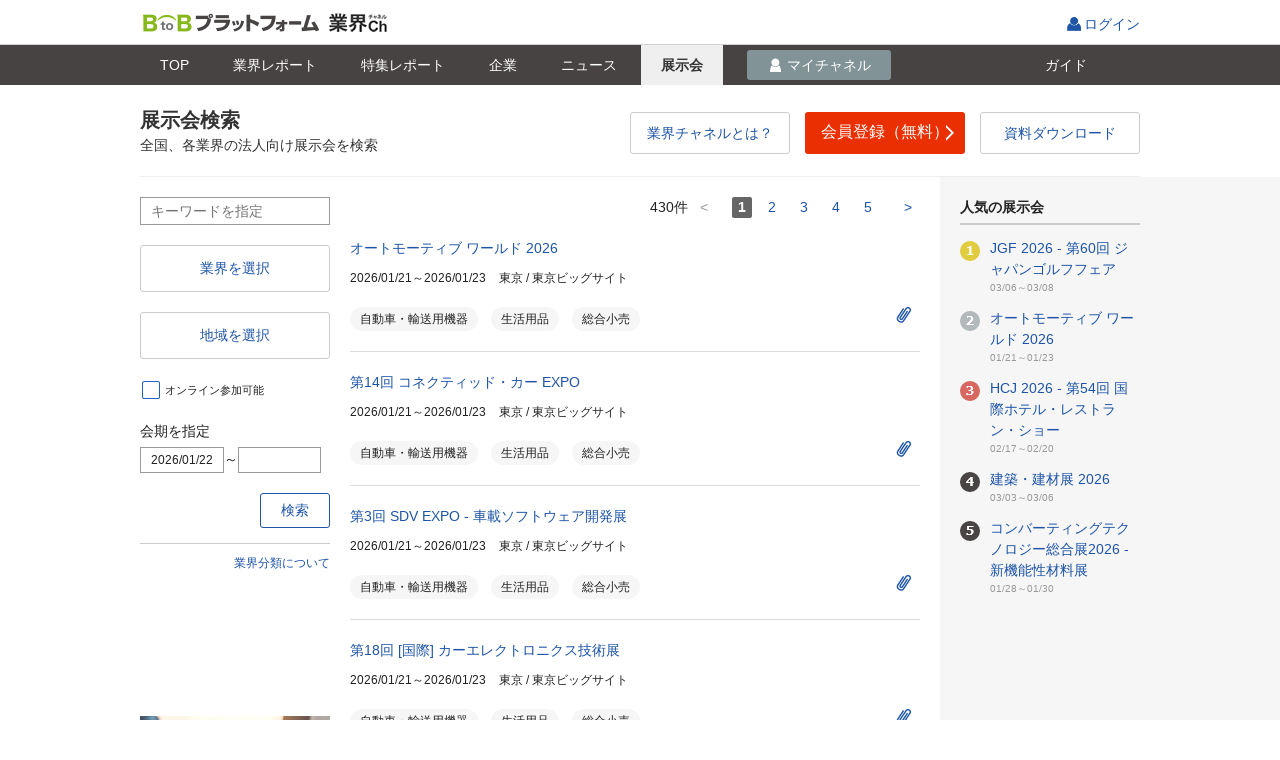

--- FILE ---
content_type: text/html;charset=UTF-8
request_url: https://b2b-ch.infomart.co.jp/expo/search/top.page;JSESSIONID_B2BCH=bf133519186866835a48c240f69f?0
body_size: 12549
content:
<!DOCTYPE HTML PUBLIC "-//W3C//DTD HTML 4.01 Transitional//EN" "http://www.w3.org/TR/html4/loose.dtd">
<html lang="ja">
<head>
<meta http-equiv="Content-Type" content="text/html; charset=UTF-8">
<meta http-equiv="Content-Style-Type" content="text/css" >
<meta http-equiv="Content-Script-Type" content="text/javascript">
<meta http-equiv="X-UA-Compatible" content="IE=edge,chrome=1">
<title id="headerTitle">展示会検索｜BtoBプラットフォーム 業界チャネル</title>

<meta name="SKYPE_TOOLBAR" content="SKYPE_TOOLBAR_PARSER_COMPATIBLE" />
<link rel="shortcut icon" href="/web/jp/images/favicon_b2b-ch.ico">
<link rel="apple-touch-icon" href="/web/jp/emp/images/apple-touch-icon.png">
 <meta property="og:title" content="展示会検索｜BtoBプラットフォーム 業界チャネル"> <meta property="og:type" content="article">  <meta property="og:description" content="日本全国、各業界の展示会情報を、無料で検索・閲覧できます。"> <meta property="og:site_name" content="BtoBプラットフォーム 業界チャネル">  <meta name="keywords" content="ニュース,業界,企業,検索,プレスリリース,ニュースリリース" >  <meta property="og:image" content="/web/jp/emp/images/promotion/og_b2b-ch_ev-search_top.png">  <meta property="og:url" content="https://b2b-ch.infomart.co.jp/expo/search/top.page" >  <link rel="canonical" href="https://b2b-ch.infomart.co.jp/expo/search/top.page"/>  <meta name="description" content="日本全国、各業界の展示会情報を、無料で検索・閲覧できます。"><script type="text/javascript" src="../../wicket/resource/org.apache.wicket.markup.html.WicketEventReference/wicket-event-ver-B0439F858745C84EA46792F9AC42B6CF.js"></script>
<script type="text/javascript" src="../../wicket/resource/org.apache.wicket.ajax.WicketAjaxReference/wicket-ajax-ver-6D72511079A68CC58F36C477F945DB85.js"></script>
<script type="text/javascript" id="wicket-ajax-base-url">
/*<![CDATA[*/
Wicket.Ajax.baseUrl="expo/search/top.page";
/*]]>*/
</script>
<script type="text/javascript" >
/*<![CDATA[*/
window.userInfo = { usageType : '99'};
/*]]>*/
</script>
<link rel="stylesheet" type="text/css" href="/web/jp/css/normalize.css?619" />
<link rel="stylesheet" type="text/css" href="/web/jp/emp/css/font.css?619" />
<link rel="stylesheet" type="text/css" href="/web/jp/emp/css/common.css?619" />
<link rel="stylesheet" type="text/css" href="/web/jp/emp/css/parts.css?619" />
<link rel="stylesheet" type="text/css" href="/web/jp/emp/css/promotion/parts-pr.css?619" />
<link rel="stylesheet" type="text/css" href="/web/jp/js/jquery-ui-1.8.18/jquery-ui.css?619" />
<script type="text/javascript" src="/web/jp/js/jquery-1.7.1.min.js?619"></script>
<script type="text/javascript" src="/web/jp/js/jquery-ui-1.8.18/jquery-ui.min.js?619"></script>
<script type="text/javascript" src="/web/jp/emp/js/functions_common.js?619"></script>
<script type="text/javascript" src="/web/jp/emp/js/responsive.js?619"></script>
<script type="text/javascript" src="/web/jp/emp/js/b2b-ch-commons.js?619"></script>
<script type="text/javascript" src="/web/jp/emp/js/b2b-ch-part-functions.js?619"></script>
<script type="text/javascript" src="/web/jp/js/base/picker.js?619"></script>
<script type="text/javascript" src="/web/jp/js/base/modal.js?619"></script>
<script type="text/javascript" src="/web/jp/js/base/modal_m.js?619"></script>
<script type="text/javascript" >
/*<![CDATA[*/
var device = getDevice(); changeDeviceRef(device); $(document).ready(function() {  changeDeviceClass(device); }); if(device === 'smartphone' ){  $('head').append('<' + 'link rel="stylesheet" href="/web/jp/emp/css/headerFixed.css">');  $('head').append('<' + 'script type="text/javascript" src="/web/jp/emp/js/headerFixed.js" defer><' + '/script>');  }  
(function(w,d,s,l,i){w[l]=w[l]||[];w[l].push({'gtm.start':  new Date().getTime(),event:'gtm.js'});var f=d.getElementsByTagName(s)[0],  j=d.createElement(s),dl=l!='dataLayer'?'&l='+l:'';j.async=true;j.src=  '//www.googletagmanager.com/gtm.js?id='+i+dl;f.parentNode.insertBefore(j,f);  })(window,document,'script','dataLayer','GTM-TN6MKKL');
function __controlOnFormSubmit() {return false;};
/*]]>*/
</script>

                              <script>!function(e){var n="https://s.go-mpulse.net/boomerang/";if("False"=="True")e.BOOMR_config=e.BOOMR_config||{},e.BOOMR_config.PageParams=e.BOOMR_config.PageParams||{},e.BOOMR_config.PageParams.pci=!0,n="https://s2.go-mpulse.net/boomerang/";if(window.BOOMR_API_key="S794Q-KKK5W-YEMRU-9692F-X9AMR",function(){function e(){if(!o){var e=document.createElement("script");e.id="boomr-scr-as",e.src=window.BOOMR.url,e.async=!0,i.parentNode.appendChild(e),o=!0}}function t(e){o=!0;var n,t,a,r,d=document,O=window;if(window.BOOMR.snippetMethod=e?"if":"i",t=function(e,n){var t=d.createElement("script");t.id=n||"boomr-if-as",t.src=window.BOOMR.url,BOOMR_lstart=(new Date).getTime(),e=e||d.body,e.appendChild(t)},!window.addEventListener&&window.attachEvent&&navigator.userAgent.match(/MSIE [67]\./))return window.BOOMR.snippetMethod="s",void t(i.parentNode,"boomr-async");a=document.createElement("IFRAME"),a.src="about:blank",a.title="",a.role="presentation",a.loading="eager",r=(a.frameElement||a).style,r.width=0,r.height=0,r.border=0,r.display="none",i.parentNode.appendChild(a);try{O=a.contentWindow,d=O.document.open()}catch(_){n=document.domain,a.src="javascript:var d=document.open();d.domain='"+n+"';void(0);",O=a.contentWindow,d=O.document.open()}if(n)d._boomrl=function(){this.domain=n,t()},d.write("<bo"+"dy onload='document._boomrl();'>");else if(O._boomrl=function(){t()},O.addEventListener)O.addEventListener("load",O._boomrl,!1);else if(O.attachEvent)O.attachEvent("onload",O._boomrl);d.close()}function a(e){window.BOOMR_onload=e&&e.timeStamp||(new Date).getTime()}if(!window.BOOMR||!window.BOOMR.version&&!window.BOOMR.snippetExecuted){window.BOOMR=window.BOOMR||{},window.BOOMR.snippetStart=(new Date).getTime(),window.BOOMR.snippetExecuted=!0,window.BOOMR.snippetVersion=12,window.BOOMR.url=n+"S794Q-KKK5W-YEMRU-9692F-X9AMR";var i=document.currentScript||document.getElementsByTagName("script")[0],o=!1,r=document.createElement("link");if(r.relList&&"function"==typeof r.relList.supports&&r.relList.supports("preload")&&"as"in r)window.BOOMR.snippetMethod="p",r.href=window.BOOMR.url,r.rel="preload",r.as="script",r.addEventListener("load",e),r.addEventListener("error",function(){t(!0)}),setTimeout(function(){if(!o)t(!0)},3e3),BOOMR_lstart=(new Date).getTime(),i.parentNode.appendChild(r);else t(!1);if(window.addEventListener)window.addEventListener("load",a,!1);else if(window.attachEvent)window.attachEvent("onload",a)}}(),"".length>0)if(e&&"performance"in e&&e.performance&&"function"==typeof e.performance.setResourceTimingBufferSize)e.performance.setResourceTimingBufferSize();!function(){if(BOOMR=e.BOOMR||{},BOOMR.plugins=BOOMR.plugins||{},!BOOMR.plugins.AK){var n=""=="true"?1:0,t="",a="amkwtxyxfuxm22lq63da-f-f52876ef0-clientnsv4-s.akamaihd.net",i="false"=="true"?2:1,o={"ak.v":"39","ak.cp":"1168321","ak.ai":parseInt("698544",10),"ak.ol":"0","ak.cr":8,"ak.ipv":4,"ak.proto":"http/1.1","ak.rid":"f5e1c38","ak.r":47370,"ak.a2":n,"ak.m":"a","ak.n":"essl","ak.bpcip":"3.21.105.0","ak.cport":44222,"ak.gh":"23.208.24.79","ak.quicv":"","ak.tlsv":"tls1.3","ak.0rtt":"","ak.0rtt.ed":"","ak.csrc":"-","ak.acc":"bbr","ak.t":"1769010886","ak.ak":"hOBiQwZUYzCg5VSAfCLimQ==eE/jPj0mOz1Evd/T+cloK7H2BYbGKxvcZO0Stvj+Obl24z8SIYvi1BVL6igwe+3rYP0MAoMrW6azE6GIZ+7O6VehYWVpDyoAMqO1CMIr5e0Vgr3bjHHK55DzmI1qtZnCevikCceyPMc7G/PJ3h2pWPAoW8NfafTkEwcL56U+tK0YvWojTY7o+E6WDSoUvnP5yEecz2X0/FP/2mV1FrsoCFeTlHghG5wGkmhfvPq2ilMMHM9/IfmEQd6DdnyJm7pTiXk6mpM6KM04UeSSImEky7mrv42z9qEXGt2COVCQJKl9BCjmBHvl0HdS14OL8saIe0M4jmVvFfXWOy/4a0reIpUCWKzwbzOPYs49UQSVShUc8lN4e6Fzfzqzd0wZh4kqGhtWTa7hbyyLd4sBwAK9G29kWpaYdPl0Dp8kE6NBfHQ=","ak.pv":"9","ak.dpoabenc":"","ak.tf":i};if(""!==t)o["ak.ruds"]=t;var r={i:!1,av:function(n){var t="http.initiator";if(n&&(!n[t]||"spa_hard"===n[t]))o["ak.feo"]=void 0!==e.aFeoApplied?1:0,BOOMR.addVar(o)},rv:function(){var e=["ak.bpcip","ak.cport","ak.cr","ak.csrc","ak.gh","ak.ipv","ak.m","ak.n","ak.ol","ak.proto","ak.quicv","ak.tlsv","ak.0rtt","ak.0rtt.ed","ak.r","ak.acc","ak.t","ak.tf"];BOOMR.removeVar(e)}};BOOMR.plugins.AK={akVars:o,akDNSPreFetchDomain:a,init:function(){if(!r.i){var e=BOOMR.subscribe;e("before_beacon",r.av,null,null),e("onbeacon",r.rv,null,null),r.i=!0}return this},is_complete:function(){return!0}}}}()}(window);</script></head>

<body  onLoad="" onunload="" class="page">
<div  class="srch-result wi-colum">

	
  
<script type="text/javascript" src="/web/jp/js/headernav.js"></script>
<header class="ESP605">
    <div class="header-wrap clr">
      <div id="pagetop" class="hdr">
        <p class="h1"><a id="logoUrl" href="/"><img alt="BtoBプラットフォーム" src="/web/jp/emp/images/logo-b2bch201806.png"></a><img class="_logo __fromMatching" src=""></p>
        <ul class="hdr_nav_r">
          
          
          
            <li class="login">
              <span class="tooltip-wrap">
                <a href="https://www.infomart.co.jp/scripts/logon.asp?url=https%3A%2F%2Fb2b-ch.infomart.co.jp%2Fexpo%2Fsearch%2Ftop.page" id="lnkLoginIc" onclick="if(base.control.onFormSubmit(__controlOnFormSubmit))return false;ShowNowLoading();">ログイン
                </a>
              </span>
            </li>
          
        </ul>
      </div>
    </div>
  
</header>


  
<!--[if IE 8 ]><link rel="stylesheet" href="/web/jp/emp/css/partsie8.css"><![endif]-->


 <div class="headerFixed">
  <div class="news-srch-hdr gnav1702">
  <div class="inner">
  <ul>
  <li class="lnktop"><a href="../../top.page;JSESSIONID_B2BCH=143f8f7595a3d4d7a7131c4d8683" id="lnkIndustryChannel" onclick="if($(this).hasClass(&#039;doubleClick&#039;)){return false;}$(this).addClass(&#039;doubleClick&#039;);"><i>TOP</i></a></li>
 <li class="lnkreport"><a href="../../report/top.page;JSESSIONID_B2BCH=143f8f7595a3d4d7a7131c4d8683" id="lnkReportSearch" onclick="if($(this).hasClass(&#039;doubleClick&#039;)){return false;}$(this).addClass(&#039;doubleClick&#039;);"><i>業界<span class="only_pc">レポート</span></i></a></li>
 <li class="lnkreportfeature"><a href="../../report/feature/list.page;JSESSIONID_B2BCH=143f8f7595a3d4d7a7131c4d8683" id="lnkReportFeature" onclick="if($(this).hasClass(&#039;doubleClick&#039;)){return false;}$(this).addClass(&#039;doubleClick&#039;);"><i>特集<span class="only_pc">レポート</span></i></a></li>
 <li class="lnkcompany"><a href="../../company/search/top.page;JSESSIONID_B2BCH=143f8f7595a3d4d7a7131c4d8683" id="lnkCompanySearch" onclick="if($(this).hasClass(&#039;doubleClick&#039;)){return false;}$(this).addClass(&#039;doubleClick&#039;);"><i>企業</i></a></li>
 <li class="lnknews"><a href="../../news/search/top.page;JSESSIONID_B2BCH=143f8f7595a3d4d7a7131c4d8683" id="lnkNewsSearch" onclick="if($(this).hasClass(&#039;doubleClick&#039;)){return false;}$(this).addClass(&#039;doubleClick&#039;);"><i>ニュース</i></a></li>
 <li class="lnkexpo"><a href="top.page;JSESSIONID_B2BCH=143f8f7595a3d4d7a7131c4d8683" id="lnkExhibitionSearch" onclick="if($(this).hasClass(&#039;doubleClick&#039;)){return false;}$(this).addClass(&#039;doubleClick&#039;);" class="current"><i>展示会</i></a></li>
 <li id="liMychannel" class="lnkmych">
 
 
  <a href="javascript:void(0);" onclick="base.modal.openModal(base.modal.openCheck,&#039;/channel/idmanage/companyUserInfo/mdl.page&#039;,base.modal.param,base.modal.callBack,&#039;&#039;); return false;" style="pointer-events: auto; cursor: pointer;" id="show_lnkMyChannel">
  <i>マイチャネル</i>
  </a>
 
 
 </li>
 <li class="lnkguide"><a href="https://b2b-ch.infomart.co.jp/guide/top.page" id="lnkGuide" onclick="ShowNowLoading();"><i>ガイド</i></a></li>
  </ul>
  <div class="news-srch-hdr-r">
  
  </div>
  </div>
  </div>
 <div class="estimate-popup clickOutsideHide" id="lnkMyChannel" style="display: none; z-index: 100;">
  

 <ul>
  <li><a href="../../news/trade/list.page;JSESSIONID_B2BCH=143f8f7595a3d4d7a7131c4d8683?sellerBuyerKbn=buyer" id="lnkSeller" onclick="if($(this).hasClass(&#039;doubleClick&#039;)){return false;}$(this).addClass(&#039;doubleClick&#039;);">仕入先</a></li> 
  <li><a href="../../news/trade/list.page;JSESSIONID_B2BCH=143f8f7595a3d4d7a7131c4d8683?sellerBuyerKbn=seller" id="lnkBuyer" onclick="if($(this).hasClass(&#039;doubleClick&#039;)){return false;}$(this).addClass(&#039;doubleClick&#039;);">販売先</a></li> 
  <li><a href="../../news/prospect/list.page;JSESSIONID_B2BCH=143f8f7595a3d4d7a7131c4d8683" id="lnkProspect" onclick="if($(this).hasClass(&#039;doubleClick&#039;)){return false;}$(this).addClass(&#039;doubleClick&#039;);">取引先見込</a></li> 
  <li><a href="../../news/competition/list.page;JSESSIONID_B2BCH=143f8f7595a3d4d7a7131c4d8683" id="lnkCompetitor" onclick="if($(this).hasClass(&#039;doubleClick&#039;)){return false;}$(this).addClass(&#039;doubleClick&#039;);">競合・ウォッチ</a></li> 
  <li><a href="../../news/clip/list.page;JSESSIONID_B2BCH=143f8f7595a3d4d7a7131c4d8683?clipIndustryKbn=clip" id="lnkMyClip" onclick="if($(this).hasClass(&#039;doubleClick&#039;)){return false;}$(this).addClass(&#039;doubleClick&#039;);">クリップ</a></li>
  <li><a href="../../news/industry/list.page;JSESSIONID_B2BCH=143f8f7595a3d4d7a7131c4d8683" id="lnkMyIndustry" onclick="if($(this).hasClass(&#039;doubleClick&#039;)){return false;}$(this).addClass(&#039;doubleClick&#039;);">興味のある業界</a></li>
 </ul>


 </div>
 </div>
 


 




<form id="form" method="post" action="top.page;JSESSIONID_B2BCH=143f8f7595a3d4d7a7131c4d8683?0-1.IFormSubmitListener-form"><div style="display:none"><input type="hidden" name="SECURE_FORM_TOKEN" id="SECURE_FORM_TOKEN" value="" /></div><div style="width:0px;height:0px;position:absolute;left:-100px;top:-100px;overflow:hidden"><input type="hidden" name="form_hf_0" id="form_hf_0" /></div>
<div class="contents-wrapper">

<div class="above-main">

<div class="parts-pr">
  <div class="top_textarea2 irregular">
    <div class="inner">
      <div class="link_search_textarea">
          <h1 class="only_pc">展示会検索</h1>
          <h1 class="only_sp halign-c">展示会検索</h1>
           <p class="text only_pc">全国、各業界の法人向け展示会を検索</p>
  	  </div>
      <div class="r-nav-btn1 only_pc">
  		  <div class="search_btn parts-pr-btn parts-pr-btn02 clr">
            <a href="https://infomart.co.jp/channel/" class="btn_ch_toha clr" id="new_ch_corptop_01" target="_blank">
                  <span>業界チャネルとは？</span>
            </a>
        </div>
  		  <div class="search_btn parts-pr-btn parts-pr-btn01 clr">
            <a href="https://es.infomart.co.jp/idmanage/companyUserInfo/company_input.page?_gh=expoTh-out" class="btn_ch_touroku clr" id="new_ch_corptop_02">
                  <span>会員登録（無料）<span class="icon ic-arr3-r"></span></span>
            </a>
        </div>
		<div class="search_btn parts-pr-btn parts-pr-btn03 clr">
            <a href="https://lp.infomart.co.jp/LP_DLdoc_report.html" class="btn_ch_toha clr" id="new_ch_corptop_03" target="_blank">
                  <span>資料ダウンロード</span>
            </a>
        </div>
      </div>
    </div>
  </div>
</div>

</div>
<div class="contents">
<div class="main-area">
<div id="paging">


<div class="page-sort only_pc">
<div class="page-sort-l">
<div class="paging">
<span  class="paging-amount">
<span id="maxNum">430</span>件</span>
<span class="prev">
<span id="prev" onclick="null" class="inactive">&lt;&nbsp;</span>
</span>
<span class="num current">
<em>
1
</em>
</span><span class="num">
<a id="pageNumberLink" href="#" onclick="if(base.control.onFormSubmit(__controlOnFormSubmit))return false;ShowNowLoading();var e=document.getElementById(&#039;form_hf_0&#039;); e.name=&#039;paging:topPagingLinks:pageNumbers:1:pageNumberLink&#039;; e.value=&#039;x&#039;;var f=document.getElementById(&#039;form&#039;);var ff=f;if (ff.onsubmit != undefined) { if (ff.onsubmit()==false) return false; }f.submit();e.value=&#039;&#039;;e.name=&#039;&#039;;return false;">
2
</a>
</span><span class="num">
<a id="pageNumberLink" href="#" onclick="if(base.control.onFormSubmit(__controlOnFormSubmit))return false;ShowNowLoading();var e=document.getElementById(&#039;form_hf_0&#039;); e.name=&#039;paging:topPagingLinks:pageNumbers:2:pageNumberLink&#039;; e.value=&#039;x&#039;;var f=document.getElementById(&#039;form&#039;);var ff=f;if (ff.onsubmit != undefined) { if (ff.onsubmit()==false) return false; }f.submit();e.value=&#039;&#039;;e.name=&#039;&#039;;return false;">
3
</a>
</span><span class="num">
<a id="pageNumberLink" href="#" onclick="if(base.control.onFormSubmit(__controlOnFormSubmit))return false;ShowNowLoading();var e=document.getElementById(&#039;form_hf_0&#039;); e.name=&#039;paging:topPagingLinks:pageNumbers:3:pageNumberLink&#039;; e.value=&#039;x&#039;;var f=document.getElementById(&#039;form&#039;);var ff=f;if (ff.onsubmit != undefined) { if (ff.onsubmit()==false) return false; }f.submit();e.value=&#039;&#039;;e.name=&#039;&#039;;return false;">
4
</a>
</span><span class="num">
<a id="pageNumberLink" href="#" onclick="if(base.control.onFormSubmit(__controlOnFormSubmit))return false;ShowNowLoading();var e=document.getElementById(&#039;form_hf_0&#039;); e.name=&#039;paging:topPagingLinks:pageNumbers:4:pageNumberLink&#039;; e.value=&#039;x&#039;;var f=document.getElementById(&#039;form&#039;);var ff=f;if (ff.onsubmit != undefined) { if (ff.onsubmit()==false) return false; }f.submit();e.value=&#039;&#039;;e.name=&#039;&#039;;return false;">
5
</a>
</span>
<span class="next">
<a id="next" href="#" onclick="if(base.control.onFormSubmit(__controlOnFormSubmit))return false;ShowNowLoading();var e=document.getElementById(&#039;form_hf_0&#039;); e.name=&#039;paging:topPagingLinks:next&#039;; e.value=&#039;x&#039;;var f=document.getElementById(&#039;form&#039;);var ff=f;if (ff.onsubmit != undefined) { if (ff.onsubmit()==false) return false; }f.submit();e.value=&#039;&#039;;e.name=&#039;&#039;;return false;">&nbsp;&gt;</a>
</span>
</div>
</div>


<div class="page-sort-rslt">



</div>


</div>



<div class="content" id="expo-info">
<div class="only_sp">
<div class="sp-list-num"><span id="dispNum">20</span>件/<span id="maxNum">430</span>件</div>
<div class="bt-open-srch-box">
<a href="javascript:void(0);" class="bt-open-srch"><i class="ic-loupe">検索</i></a>
</div>
</div>
<div class="content_inner mc">
<ul>

<li id="id1">

<dl>
<dt>
<a href="../detail.page;JSESSIONID_B2BCH=143f8f7595a3d4d7a7131c4d8683?IMEXPO=6204" id="lnkTitle" onclick="if($(this).hasClass(&#039;doubleClick&#039;)){return false;}$(this).addClass(&#039;doubleClick&#039;);">オートモーティブ ワールド 2026</a>
</dt>
<dd class="date_place"> 
<span id="lblEventPeriod">2026/01/21～2026/01/23</span>
<span id="lblVenue">東京 / 東京ビッグサイト</span>
</dd>
<dd class="online">

</dd>
<dd class="industry">

<span id="lblCategory">自動車・輸送用機器</span>

<span id="lblCategory">生活用品</span>

<span id="lblCategory">総合小売</span>

</dd>
<dd class="clip-expo-list" id="id2" onclick="var wcall=wicketAjaxGet(&#039;top.page;JSESSIONID_B2BCH=143f8f7595a3d4d7a7131c4d8683?0-1.IBehaviorListener.0-form-paging-paging_body-listView-0-expoItem-wmcExitsExpo-expoClip&#039;,function() { }.bind(this),function() { }.bind(this), function() {return Wicket.$(&#039;id2&#039;) != null;}.bind(this));">
<script type="text/javascript" src="/web/jp/emp/js/b2b-ch-part-functions.js"></script>
<script type="text/javascript">
/*<![CDATA[*/

var expoClip = new B2BCHExpoClip();

/*]]>*/
</script>
<a class="bt-sq bt-gre" href="javascript:void(0);" onclick="base.modal.openModal(base.modal.openCheck,&#039;/channel/idmanage/companyUserInfo/mdl.page&#039;,expoClip.modalCompanyUserInfoParamExpo,base.modal.callBack,&#039;&#039;); return false;" style="pointer-events: auto; cursor: pointer;" id="linkClip">
<i class="ic-clip tx-f14"></i>
</a>
</dd>
</dl>



</li>

<li id="id3">

<dl>
<dt>
<a href="../detail.page;JSESSIONID_B2BCH=143f8f7595a3d4d7a7131c4d8683?IMEXPO=6207" id="lnkTitle" onclick="if($(this).hasClass(&#039;doubleClick&#039;)){return false;}$(this).addClass(&#039;doubleClick&#039;);">第14回 コネクティッド・カー EXPO</a>
</dt>
<dd class="date_place"> 
<span id="lblEventPeriod">2026/01/21～2026/01/23</span>
<span id="lblVenue">東京 / 東京ビッグサイト</span>
</dd>
<dd class="online">

</dd>
<dd class="industry">

<span id="lblCategory">自動車・輸送用機器</span>

<span id="lblCategory">生活用品</span>

<span id="lblCategory">総合小売</span>

</dd>
<dd class="clip-expo-list" id="id4" onclick="var wcall=wicketAjaxGet(&#039;top.page;JSESSIONID_B2BCH=143f8f7595a3d4d7a7131c4d8683?0-1.IBehaviorListener.0-form-paging-paging_body-listView-1-expoItem-wmcExitsExpo-expoClip&#039;,function() { }.bind(this),function() { }.bind(this), function() {return Wicket.$(&#039;id4&#039;) != null;}.bind(this));">
<script type="text/javascript" src="/web/jp/emp/js/b2b-ch-part-functions.js"></script>
<script type="text/javascript">
/*<![CDATA[*/

var expoClip = new B2BCHExpoClip();

/*]]>*/
</script>
<a class="bt-sq bt-gre" href="javascript:void(0);" onclick="base.modal.openModal(base.modal.openCheck,&#039;/channel/idmanage/companyUserInfo/mdl.page&#039;,expoClip.modalCompanyUserInfoParamExpo,base.modal.callBack,&#039;&#039;); return false;" style="pointer-events: auto; cursor: pointer;" id="linkClip">
<i class="ic-clip tx-f14"></i>
</a>
</dd>
</dl>



</li>

<li id="id5">

<dl>
<dt>
<a href="../detail.page;JSESSIONID_B2BCH=143f8f7595a3d4d7a7131c4d8683?IMEXPO=6206" id="lnkTitle" onclick="if($(this).hasClass(&#039;doubleClick&#039;)){return false;}$(this).addClass(&#039;doubleClick&#039;);">第3回 SDV EXPO - 車載ソフトウェア開発展</a>
</dt>
<dd class="date_place"> 
<span id="lblEventPeriod">2026/01/21～2026/01/23</span>
<span id="lblVenue">東京 / 東京ビッグサイト</span>
</dd>
<dd class="online">

</dd>
<dd class="industry">

<span id="lblCategory">自動車・輸送用機器</span>

<span id="lblCategory">生活用品</span>

<span id="lblCategory">総合小売</span>

</dd>
<dd class="clip-expo-list" id="id6" onclick="var wcall=wicketAjaxGet(&#039;top.page;JSESSIONID_B2BCH=143f8f7595a3d4d7a7131c4d8683?0-1.IBehaviorListener.0-form-paging-paging_body-listView-2-expoItem-wmcExitsExpo-expoClip&#039;,function() { }.bind(this),function() { }.bind(this), function() {return Wicket.$(&#039;id6&#039;) != null;}.bind(this));">
<script type="text/javascript" src="/web/jp/emp/js/b2b-ch-part-functions.js"></script>
<script type="text/javascript">
/*<![CDATA[*/

var expoClip = new B2BCHExpoClip();

/*]]>*/
</script>
<a class="bt-sq bt-gre" href="javascript:void(0);" onclick="base.modal.openModal(base.modal.openCheck,&#039;/channel/idmanage/companyUserInfo/mdl.page&#039;,expoClip.modalCompanyUserInfoParamExpo,base.modal.callBack,&#039;&#039;); return false;" style="pointer-events: auto; cursor: pointer;" id="linkClip">
<i class="ic-clip tx-f14"></i>
</a>
</dd>
</dl>



</li>

<li id="id7">

<dl>
<dt>
<a href="../detail.page;JSESSIONID_B2BCH=143f8f7595a3d4d7a7131c4d8683?IMEXPO=6205" id="lnkTitle" onclick="if($(this).hasClass(&#039;doubleClick&#039;)){return false;}$(this).addClass(&#039;doubleClick&#039;);">第18回 [国際] カーエレクトロニクス技術展</a>
</dt>
<dd class="date_place"> 
<span id="lblEventPeriod">2026/01/21～2026/01/23</span>
<span id="lblVenue">東京 / 東京ビッグサイト</span>
</dd>
<dd class="online">

</dd>
<dd class="industry">

<span id="lblCategory">自動車・輸送用機器</span>

<span id="lblCategory">生活用品</span>

<span id="lblCategory">総合小売</span>

</dd>
<dd class="clip-expo-list" id="id8" onclick="var wcall=wicketAjaxGet(&#039;top.page;JSESSIONID_B2BCH=143f8f7595a3d4d7a7131c4d8683?0-1.IBehaviorListener.0-form-paging-paging_body-listView-3-expoItem-wmcExitsExpo-expoClip&#039;,function() { }.bind(this),function() { }.bind(this), function() {return Wicket.$(&#039;id8&#039;) != null;}.bind(this));">
<script type="text/javascript" src="/web/jp/emp/js/b2b-ch-part-functions.js"></script>
<script type="text/javascript">
/*<![CDATA[*/

var expoClip = new B2BCHExpoClip();

/*]]>*/
</script>
<a class="bt-sq bt-gre" href="javascript:void(0);" onclick="base.modal.openModal(base.modal.openCheck,&#039;/channel/idmanage/companyUserInfo/mdl.page&#039;,expoClip.modalCompanyUserInfoParamExpo,base.modal.callBack,&#039;&#039;); return false;" style="pointer-events: auto; cursor: pointer;" id="linkClip">
<i class="ic-clip tx-f14"></i>
</a>
</dd>
</dl>



</li>

<li id="id9">

<dl>
<dt>
<a href="../detail.page;JSESSIONID_B2BCH=143f8f7595a3d4d7a7131c4d8683?IMEXPO=6619" id="lnkTitle" onclick="if($(this).hasClass(&#039;doubleClick&#039;)){return false;}$(this).addClass(&#039;doubleClick&#039;);">外食ソリューションEXPO　焼肉ビジネスフェア/居酒屋Japan</a>
</dt>
<dd class="date_place"> 
<span id="lblEventPeriod">2026/01/21～2026/01/22</span>
<span id="lblVenue">東京 / 池袋サンシャインシティ　文化会館ビル</span>
</dd>
<dd class="online">

</dd>
<dd class="industry">

<span id="lblCategory">フード</span>

<span id="lblCategory">総合小売</span>

</dd>
<dd class="clip-expo-list" id="ida" onclick="var wcall=wicketAjaxGet(&#039;top.page;JSESSIONID_B2BCH=143f8f7595a3d4d7a7131c4d8683?0-1.IBehaviorListener.0-form-paging-paging_body-listView-4-expoItem-wmcExitsExpo-expoClip&#039;,function() { }.bind(this),function() { }.bind(this), function() {return Wicket.$(&#039;ida&#039;) != null;}.bind(this));">
<script type="text/javascript" src="/web/jp/emp/js/b2b-ch-part-functions.js"></script>
<script type="text/javascript">
/*<![CDATA[*/

var expoClip = new B2BCHExpoClip();

/*]]>*/
</script>
<a class="bt-sq bt-gre" href="javascript:void(0);" onclick="base.modal.openModal(base.modal.openCheck,&#039;/channel/idmanage/companyUserInfo/mdl.page&#039;,expoClip.modalCompanyUserInfoParamExpo,base.modal.callBack,&#039;&#039;); return false;" style="pointer-events: auto; cursor: pointer;" id="linkClip">
<i class="ic-clip tx-f14"></i>
</a>
</dd>
</dl>



</li>

<li id="idb">

<dl>
<dt>
<a href="../detail.page;JSESSIONID_B2BCH=143f8f7595a3d4d7a7131c4d8683?IMEXPO=6246" id="lnkTitle" onclick="if($(this).hasClass(&#039;doubleClick&#039;)){return false;}$(this).addClass(&#039;doubleClick&#039;);">第27回 半導体・センサ・パッケージング展 ‐半導体後工程の専門展</a>
</dt>
<dd class="date_place"> 
<span id="lblEventPeriod">2026/01/21～2026/01/23</span>
<span id="lblVenue">東京 / 東京ビッグサイト</span>
</dd>
<dd class="online">

</dd>
<dd class="industry">

<span id="lblCategory">金属</span>

<span id="lblCategory">機械</span>

<span id="lblCategory">エレクトロニクス</span>

<span id="lblCategory">自動車・輸送用機器</span>

<span id="lblCategory">…</span>

</dd>
<dd class="clip-expo-list" id="idc" onclick="var wcall=wicketAjaxGet(&#039;top.page;JSESSIONID_B2BCH=143f8f7595a3d4d7a7131c4d8683?0-1.IBehaviorListener.0-form-paging-paging_body-listView-5-expoItem-wmcExitsExpo-expoClip&#039;,function() { }.bind(this),function() { }.bind(this), function() {return Wicket.$(&#039;idc&#039;) != null;}.bind(this));">
<script type="text/javascript" src="/web/jp/emp/js/b2b-ch-part-functions.js"></script>
<script type="text/javascript">
/*<![CDATA[*/

var expoClip = new B2BCHExpoClip();

/*]]>*/
</script>
<a class="bt-sq bt-gre" href="javascript:void(0);" onclick="base.modal.openModal(base.modal.openCheck,&#039;/channel/idmanage/companyUserInfo/mdl.page&#039;,expoClip.modalCompanyUserInfoParamExpo,base.modal.callBack,&#039;&#039;); return false;" style="pointer-events: auto; cursor: pointer;" id="linkClip">
<i class="ic-clip tx-f14"></i>
</a>
</dd>
</dl>



</li>

<li id="idd">

<dl>
<dt>
<a href="../detail.page;JSESSIONID_B2BCH=143f8f7595a3d4d7a7131c4d8683?IMEXPO=6245" id="lnkTitle" onclick="if($(this).hasClass(&#039;doubleClick&#039;)){return false;}$(this).addClass(&#039;doubleClick&#039;);">第27回 プリント配線板 EXPO ‐ PWB 2026</a>
</dt>
<dd class="date_place"> 
<span id="lblEventPeriod">2026/01/21～2026/01/23</span>
<span id="lblVenue">東京 / 東京ビッグサイト</span>
</dd>
<dd class="online">

</dd>
<dd class="industry">

<span id="lblCategory">金属</span>

<span id="lblCategory">機械</span>

<span id="lblCategory">エレクトロニクス</span>

<span id="lblCategory">自動車・輸送用機器</span>

<span id="lblCategory">…</span>

</dd>
<dd class="clip-expo-list" id="ide" onclick="var wcall=wicketAjaxGet(&#039;top.page;JSESSIONID_B2BCH=143f8f7595a3d4d7a7131c4d8683?0-1.IBehaviorListener.0-form-paging-paging_body-listView-6-expoItem-wmcExitsExpo-expoClip&#039;,function() { }.bind(this),function() { }.bind(this), function() {return Wicket.$(&#039;ide&#039;) != null;}.bind(this));">
<script type="text/javascript" src="/web/jp/emp/js/b2b-ch-part-functions.js"></script>
<script type="text/javascript">
/*<![CDATA[*/

var expoClip = new B2BCHExpoClip();

/*]]>*/
</script>
<a class="bt-sq bt-gre" href="javascript:void(0);" onclick="base.modal.openModal(base.modal.openCheck,&#039;/channel/idmanage/companyUserInfo/mdl.page&#039;,expoClip.modalCompanyUserInfoParamExpo,base.modal.callBack,&#039;&#039;); return false;" style="pointer-events: auto; cursor: pointer;" id="linkClip">
<i class="ic-clip tx-f14"></i>
</a>
</dd>
</dl>



</li>

<li id="idf">

<dl>
<dt>
<a href="../detail.page;JSESSIONID_B2BCH=143f8f7595a3d4d7a7131c4d8683?IMEXPO=6244" id="lnkTitle" onclick="if($(this).hasClass(&#039;doubleClick&#039;)){return false;}$(this).addClass(&#039;doubleClick&#039;);">第40回 インターネプコン ジャパン - エレクトロニクス製造・実装展</a>
</dt>
<dd class="date_place"> 
<span id="lblEventPeriod">2026/01/21～2026/01/23</span>
<span id="lblVenue">東京 / 東京ビッグサイト</span>
</dd>
<dd class="online">

</dd>
<dd class="industry">

<span id="lblCategory">機械</span>

<span id="lblCategory">エレクトロニクス</span>

<span id="lblCategory">自動車・輸送用機器</span>

<span id="lblCategory">エネルギー</span>

<span id="lblCategory">…</span>

</dd>
<dd class="clip-expo-list" id="id10" onclick="var wcall=wicketAjaxGet(&#039;top.page;JSESSIONID_B2BCH=143f8f7595a3d4d7a7131c4d8683?0-1.IBehaviorListener.0-form-paging-paging_body-listView-7-expoItem-wmcExitsExpo-expoClip&#039;,function() { }.bind(this),function() { }.bind(this), function() {return Wicket.$(&#039;id10&#039;) != null;}.bind(this));">
<script type="text/javascript" src="/web/jp/emp/js/b2b-ch-part-functions.js"></script>
<script type="text/javascript">
/*<![CDATA[*/

var expoClip = new B2BCHExpoClip();

/*]]>*/
</script>
<a class="bt-sq bt-gre" href="javascript:void(0);" onclick="base.modal.openModal(base.modal.openCheck,&#039;/channel/idmanage/companyUserInfo/mdl.page&#039;,expoClip.modalCompanyUserInfoParamExpo,base.modal.callBack,&#039;&#039;); return false;" style="pointer-events: auto; cursor: pointer;" id="linkClip">
<i class="ic-clip tx-f14"></i>
</a>
</dd>
</dl>



</li>

<li id="id11">

<dl>
<dt>
<a href="../detail.page;JSESSIONID_B2BCH=143f8f7595a3d4d7a7131c4d8683?IMEXPO=6248" id="lnkTitle" onclick="if($(this).hasClass(&#039;doubleClick&#039;)){return false;}$(this).addClass(&#039;doubleClick&#039;);">第27回 電子部品・材料 EXPO</a>
</dt>
<dd class="date_place"> 
<span id="lblEventPeriod">2026/01/21～2026/01/23</span>
<span id="lblVenue">東京 / 東京ビッグサイト</span>
</dd>
<dd class="online">

</dd>
<dd class="industry">

<span id="lblCategory">金属</span>

<span id="lblCategory">機械</span>

<span id="lblCategory">エレクトロニクス</span>

<span id="lblCategory">自動車・輸送用機器</span>

<span id="lblCategory">…</span>

</dd>
<dd class="clip-expo-list" id="id12" onclick="var wcall=wicketAjaxGet(&#039;top.page;JSESSIONID_B2BCH=143f8f7595a3d4d7a7131c4d8683?0-1.IBehaviorListener.0-form-paging-paging_body-listView-8-expoItem-wmcExitsExpo-expoClip&#039;,function() { }.bind(this),function() { }.bind(this), function() {return Wicket.$(&#039;id12&#039;) != null;}.bind(this));">
<script type="text/javascript" src="/web/jp/emp/js/b2b-ch-part-functions.js"></script>
<script type="text/javascript">
/*<![CDATA[*/

var expoClip = new B2BCHExpoClip();

/*]]>*/
</script>
<a class="bt-sq bt-gre" href="javascript:void(0);" onclick="base.modal.openModal(base.modal.openCheck,&#039;/channel/idmanage/companyUserInfo/mdl.page&#039;,expoClip.modalCompanyUserInfoParamExpo,base.modal.callBack,&#039;&#039;); return false;" style="pointer-events: auto; cursor: pointer;" id="linkClip">
<i class="ic-clip tx-f14"></i>
</a>
</dd>
</dl>



</li>

<li id="id13">

<dl>
<dt>
<a href="../detail.page;JSESSIONID_B2BCH=143f8f7595a3d4d7a7131c4d8683?IMEXPO=6208" id="lnkTitle" onclick="if($(this).hasClass(&#039;doubleClick&#039;)){return false;}$(this).addClass(&#039;doubleClick&#039;);">第9回 自動運転 EXPO</a>
</dt>
<dd class="date_place"> 
<span id="lblEventPeriod">2026/01/21～2026/01/23</span>
<span id="lblVenue">東京 / 東京ビッグサイト</span>
</dd>
<dd class="online">

</dd>
<dd class="industry">

<span id="lblCategory">自動車・輸送用機器</span>

<span id="lblCategory">生活用品</span>

<span id="lblCategory">総合小売</span>

</dd>
<dd class="clip-expo-list" id="id14" onclick="var wcall=wicketAjaxGet(&#039;top.page;JSESSIONID_B2BCH=143f8f7595a3d4d7a7131c4d8683?0-1.IBehaviorListener.0-form-paging-paging_body-listView-9-expoItem-wmcExitsExpo-expoClip&#039;,function() { }.bind(this),function() { }.bind(this), function() {return Wicket.$(&#039;id14&#039;) != null;}.bind(this));">
<script type="text/javascript" src="/web/jp/emp/js/b2b-ch-part-functions.js"></script>
<script type="text/javascript">
/*<![CDATA[*/

var expoClip = new B2BCHExpoClip();

/*]]>*/
</script>
<a class="bt-sq bt-gre" href="javascript:void(0);" onclick="base.modal.openModal(base.modal.openCheck,&#039;/channel/idmanage/companyUserInfo/mdl.page&#039;,expoClip.modalCompanyUserInfoParamExpo,base.modal.callBack,&#039;&#039;); return false;" style="pointer-events: auto; cursor: pointer;" id="linkClip">
<i class="ic-clip tx-f14"></i>
</a>
</dd>
</dl>



</li>

<li id="id15">

<dl>
<dt>
<a href="../detail.page;JSESSIONID_B2BCH=143f8f7595a3d4d7a7131c4d8683?IMEXPO=6247" id="lnkTitle" onclick="if($(this).hasClass(&#039;doubleClick&#039;)){return false;}$(this).addClass(&#039;doubleClick&#039;);">第40回 エレクトロテスト ジャパン ‐ エレクトロニクス検査・試験・測定展</a>
</dt>
<dd class="date_place"> 
<span id="lblEventPeriod">2026/01/21～2026/01/23</span>
<span id="lblVenue">東京 / 東京ビッグサイト</span>
</dd>
<dd class="online">

</dd>
<dd class="industry">

<span id="lblCategory">金属</span>

<span id="lblCategory">機械</span>

<span id="lblCategory">エレクトロニクス</span>

<span id="lblCategory">自動車・輸送用機器</span>

<span id="lblCategory">…</span>

</dd>
<dd class="clip-expo-list" id="id16" onclick="var wcall=wicketAjaxGet(&#039;top.page;JSESSIONID_B2BCH=143f8f7595a3d4d7a7131c4d8683?0-1.IBehaviorListener.0-form-paging-paging_body-listView-10-expoItem-wmcExitsExpo-expoClip&#039;,function() { }.bind(this),function() { }.bind(this), function() {return Wicket.$(&#039;id16&#039;) != null;}.bind(this));">
<script type="text/javascript" src="/web/jp/emp/js/b2b-ch-part-functions.js"></script>
<script type="text/javascript">
/*<![CDATA[*/

var expoClip = new B2BCHExpoClip();

/*]]>*/
</script>
<a class="bt-sq bt-gre" href="javascript:void(0);" onclick="base.modal.openModal(base.modal.openCheck,&#039;/channel/idmanage/companyUserInfo/mdl.page&#039;,expoClip.modalCompanyUserInfoParamExpo,base.modal.callBack,&#039;&#039;); return false;" style="pointer-events: auto; cursor: pointer;" id="linkClip">
<i class="ic-clip tx-f14"></i>
</a>
</dd>
</dl>



</li>

<li id="id17">

<dl>
<dt>
<a href="../detail.page;JSESSIONID_B2BCH=143f8f7595a3d4d7a7131c4d8683?IMEXPO=6209" id="lnkTitle" onclick="if($(this).hasClass(&#039;doubleClick&#039;)){return false;}$(this).addClass(&#039;doubleClick&#039;);">第2回 クルマのサスティナブル 技術展（SuM-TEC）</a>
</dt>
<dd class="date_place"> 
<span id="lblEventPeriod">2026/01/21～2026/01/23</span>
<span id="lblVenue">東京 / 東京ビッグサイト</span>
</dd>
<dd class="online">

</dd>
<dd class="industry">

<span id="lblCategory">自動車・輸送用機器</span>

<span id="lblCategory">生活用品</span>

<span id="lblCategory">総合小売</span>

</dd>
<dd class="clip-expo-list" id="id18" onclick="var wcall=wicketAjaxGet(&#039;top.page;JSESSIONID_B2BCH=143f8f7595a3d4d7a7131c4d8683?0-1.IBehaviorListener.0-form-paging-paging_body-listView-11-expoItem-wmcExitsExpo-expoClip&#039;,function() { }.bind(this),function() { }.bind(this), function() {return Wicket.$(&#039;id18&#039;) != null;}.bind(this));">
<script type="text/javascript" src="/web/jp/emp/js/b2b-ch-part-functions.js"></script>
<script type="text/javascript">
/*<![CDATA[*/

var expoClip = new B2BCHExpoClip();

/*]]>*/
</script>
<a class="bt-sq bt-gre" href="javascript:void(0);" onclick="base.modal.openModal(base.modal.openCheck,&#039;/channel/idmanage/companyUserInfo/mdl.page&#039;,expoClip.modalCompanyUserInfoParamExpo,base.modal.callBack,&#039;&#039;); return false;" style="pointer-events: auto; cursor: pointer;" id="linkClip">
<i class="ic-clip tx-f14"></i>
</a>
</dd>
</dl>



</li>

<li id="id19">

<dl>
<dt>
<a href="../detail.page;JSESSIONID_B2BCH=143f8f7595a3d4d7a7131c4d8683?IMEXPO=6243" id="lnkTitle" onclick="if($(this).hasClass(&#039;doubleClick&#039;)){return false;}$(this).addClass(&#039;doubleClick&#039;);">ネプコンジャパン2026</a>
</dt>
<dd class="date_place"> 
<span id="lblEventPeriod">2026/01/21～2026/01/23</span>
<span id="lblVenue">東京 / 東京ビッグサイト</span>
</dd>
<dd class="online">

</dd>
<dd class="industry">

<span id="lblCategory">機械</span>

<span id="lblCategory">エレクトロニクス</span>

<span id="lblCategory">自動車・輸送用機器</span>

<span id="lblCategory">エネルギー</span>

</dd>
<dd class="clip-expo-list" id="id1a" onclick="var wcall=wicketAjaxGet(&#039;top.page;JSESSIONID_B2BCH=143f8f7595a3d4d7a7131c4d8683?0-1.IBehaviorListener.0-form-paging-paging_body-listView-12-expoItem-wmcExitsExpo-expoClip&#039;,function() { }.bind(this),function() { }.bind(this), function() {return Wicket.$(&#039;id1a&#039;) != null;}.bind(this));">
<script type="text/javascript" src="/web/jp/emp/js/b2b-ch-part-functions.js"></script>
<script type="text/javascript">
/*<![CDATA[*/

var expoClip = new B2BCHExpoClip();

/*]]>*/
</script>
<a class="bt-sq bt-gre" href="javascript:void(0);" onclick="base.modal.openModal(base.modal.openCheck,&#039;/channel/idmanage/companyUserInfo/mdl.page&#039;,expoClip.modalCompanyUserInfoParamExpo,base.modal.callBack,&#039;&#039;); return false;" style="pointer-events: auto; cursor: pointer;" id="linkClip">
<i class="ic-clip tx-f14"></i>
</a>
</dd>
</dl>



</li>

<li id="id1b">

<dl>
<dt>
<a href="../detail.page;JSESSIONID_B2BCH=143f8f7595a3d4d7a7131c4d8683?IMEXPO=6254" id="lnkTitle" onclick="if($(this).hasClass(&#039;doubleClick&#039;)){return false;}$(this).addClass(&#039;doubleClick&#039;);">第17回 EV・HV・FCV技術展</a>
</dt>
<dd class="date_place"> 
<span id="lblEventPeriod">2026/01/21～2026/01/23</span>
<span id="lblVenue">東京 / 東京ビッグサイト</span>
</dd>
<dd class="online">

</dd>
<dd class="industry">

<span id="lblCategory">自動車・輸送用機器</span>

<span id="lblCategory">生活用品</span>

<span id="lblCategory">総合小売</span>

</dd>
<dd class="clip-expo-list" id="id1c" onclick="var wcall=wicketAjaxGet(&#039;top.page;JSESSIONID_B2BCH=143f8f7595a3d4d7a7131c4d8683?0-1.IBehaviorListener.0-form-paging-paging_body-listView-13-expoItem-wmcExitsExpo-expoClip&#039;,function() { }.bind(this),function() { }.bind(this), function() {return Wicket.$(&#039;id1c&#039;) != null;}.bind(this));">
<script type="text/javascript" src="/web/jp/emp/js/b2b-ch-part-functions.js"></script>
<script type="text/javascript">
/*<![CDATA[*/

var expoClip = new B2BCHExpoClip();

/*]]>*/
</script>
<a class="bt-sq bt-gre" href="javascript:void(0);" onclick="base.modal.openModal(base.modal.openCheck,&#039;/channel/idmanage/companyUserInfo/mdl.page&#039;,expoClip.modalCompanyUserInfoParamExpo,base.modal.callBack,&#039;&#039;); return false;" style="pointer-events: auto; cursor: pointer;" id="linkClip">
<i class="ic-clip tx-f14"></i>
</a>
</dd>
</dl>



</li>

<li id="id1d">

<dl>
<dt>
<a href="../detail.page;JSESSIONID_B2BCH=143f8f7595a3d4d7a7131c4d8683?IMEXPO=6249" id="lnkTitle" onclick="if($(this).hasClass(&#039;doubleClick&#039;)){return false;}$(this).addClass(&#039;doubleClick&#039;);">第16回 微細加工 EXPO</a>
</dt>
<dd class="date_place"> 
<span id="lblEventPeriod">2026/01/21～2026/01/23</span>
<span id="lblVenue">東京 / 東京ビッグサイト</span>
</dd>
<dd class="online">

</dd>
<dd class="industry">

<span id="lblCategory">金属</span>

<span id="lblCategory">機械</span>

<span id="lblCategory">エレクトロニクス</span>

<span id="lblCategory">自動車・輸送用機器</span>

<span id="lblCategory">…</span>

</dd>
<dd class="clip-expo-list" id="id1e" onclick="var wcall=wicketAjaxGet(&#039;top.page;JSESSIONID_B2BCH=143f8f7595a3d4d7a7131c4d8683?0-1.IBehaviorListener.0-form-paging-paging_body-listView-14-expoItem-wmcExitsExpo-expoClip&#039;,function() { }.bind(this),function() { }.bind(this), function() {return Wicket.$(&#039;id1e&#039;) != null;}.bind(this));">
<script type="text/javascript" src="/web/jp/emp/js/b2b-ch-part-functions.js"></script>
<script type="text/javascript">
/*<![CDATA[*/

var expoClip = new B2BCHExpoClip();

/*]]>*/
</script>
<a class="bt-sq bt-gre" href="javascript:void(0);" onclick="base.modal.openModal(base.modal.openCheck,&#039;/channel/idmanage/companyUserInfo/mdl.page&#039;,expoClip.modalCompanyUserInfoParamExpo,base.modal.callBack,&#039;&#039;); return false;" style="pointer-events: auto; cursor: pointer;" id="linkClip">
<i class="ic-clip tx-f14"></i>
</a>
</dd>
</dl>



</li>

<li id="id1f">

<dl>
<dt>
<a href="../detail.page;JSESSIONID_B2BCH=143f8f7595a3d4d7a7131c4d8683?IMEXPO=6256" id="lnkTitle" onclick="if($(this).hasClass(&#039;doubleClick&#039;)){return false;}$(this).addClass(&#039;doubleClick&#039;);">第4回 製造業カーボンニュートラル展 - グリーンファクトリーEXPO</a>
</dt>
<dd class="date_place"> 
<span id="lblEventPeriod">2026/01/21～2026/01/23</span>
<span id="lblVenue">東京 / 東京ビッグサイト</span>
</dd>
<dd class="online">

</dd>
<dd class="industry">

<span id="lblCategory">素材・材料</span>

<span id="lblCategory">金属</span>

<span id="lblCategory">機械</span>

<span id="lblCategory">エレクトロニクス</span>

<span id="lblCategory">…</span>

</dd>
<dd class="clip-expo-list" id="id20" onclick="var wcall=wicketAjaxGet(&#039;top.page;JSESSIONID_B2BCH=143f8f7595a3d4d7a7131c4d8683?0-1.IBehaviorListener.0-form-paging-paging_body-listView-15-expoItem-wmcExitsExpo-expoClip&#039;,function() { }.bind(this),function() { }.bind(this), function() {return Wicket.$(&#039;id20&#039;) != null;}.bind(this));">
<script type="text/javascript" src="/web/jp/emp/js/b2b-ch-part-functions.js"></script>
<script type="text/javascript">
/*<![CDATA[*/

var expoClip = new B2BCHExpoClip();

/*]]>*/
</script>
<a class="bt-sq bt-gre" href="javascript:void(0);" onclick="base.modal.openModal(base.modal.openCheck,&#039;/channel/idmanage/companyUserInfo/mdl.page&#039;,expoClip.modalCompanyUserInfoParamExpo,base.modal.callBack,&#039;&#039;); return false;" style="pointer-events: auto; cursor: pointer;" id="linkClip">
<i class="ic-clip tx-f14"></i>
</a>
</dd>
</dl>



</li>

<li id="id21">

<dl>
<dt>
<a href="../detail.page;JSESSIONID_B2BCH=143f8f7595a3d4d7a7131c4d8683?IMEXPO=6253" id="lnkTitle" onclick="if($(this).hasClass(&#039;doubleClick&#039;)){return false;}$(this).addClass(&#039;doubleClick&#039;);">第3回 パワーデバイス＆モジュールEXPO</a>
</dt>
<dd class="date_place"> 
<span id="lblEventPeriod">2026/01/21～2026/01/23</span>
<span id="lblVenue">東京 / 東京ビッグサイト</span>
</dd>
<dd class="online">

</dd>
<dd class="industry">

<span id="lblCategory">金属</span>

<span id="lblCategory">機械</span>

<span id="lblCategory">エレクトロニクス</span>

<span id="lblCategory">自動車・輸送用機器</span>

<span id="lblCategory">…</span>

</dd>
<dd class="clip-expo-list" id="id22" onclick="var wcall=wicketAjaxGet(&#039;top.page;JSESSIONID_B2BCH=143f8f7595a3d4d7a7131c4d8683?0-1.IBehaviorListener.0-form-paging-paging_body-listView-16-expoItem-wmcExitsExpo-expoClip&#039;,function() { }.bind(this),function() { }.bind(this), function() {return Wicket.$(&#039;id22&#039;) != null;}.bind(this));">
<script type="text/javascript" src="/web/jp/emp/js/b2b-ch-part-functions.js"></script>
<script type="text/javascript">
/*<![CDATA[*/

var expoClip = new B2BCHExpoClip();

/*]]>*/
</script>
<a class="bt-sq bt-gre" href="javascript:void(0);" onclick="base.modal.openModal(base.modal.openCheck,&#039;/channel/idmanage/companyUserInfo/mdl.page&#039;,expoClip.modalCompanyUserInfoParamExpo,base.modal.callBack,&#039;&#039;); return false;" style="pointer-events: auto; cursor: pointer;" id="linkClip">
<i class="ic-clip tx-f14"></i>
</a>
</dd>
</dl>



</li>

<li id="id23">

<dl>
<dt>
<a href="../detail.page;JSESSIONID_B2BCH=143f8f7595a3d4d7a7131c4d8683?IMEXPO=6252" id="lnkTitle" onclick="if($(this).hasClass(&#039;doubleClick&#039;)){return false;}$(this).addClass(&#039;doubleClick&#039;);">Factory Innovation Week 2026</a>
</dt>
<dd class="date_place"> 
<span id="lblEventPeriod">2026/01/21～2026/01/23</span>
<span id="lblVenue">東京 / 東京ビッグサイト</span>
</dd>
<dd class="online">

</dd>
<dd class="industry">

<span id="lblCategory">金属</span>

<span id="lblCategory">機械</span>

<span id="lblCategory">エレクトロニクス</span>

<span id="lblCategory">自動車・輸送用機器</span>

<span id="lblCategory">…</span>

</dd>
<dd class="clip-expo-list" id="id24" onclick="var wcall=wicketAjaxGet(&#039;top.page;JSESSIONID_B2BCH=143f8f7595a3d4d7a7131c4d8683?0-1.IBehaviorListener.0-form-paging-paging_body-listView-17-expoItem-wmcExitsExpo-expoClip&#039;,function() { }.bind(this),function() { }.bind(this), function() {return Wicket.$(&#039;id24&#039;) != null;}.bind(this));">
<script type="text/javascript" src="/web/jp/emp/js/b2b-ch-part-functions.js"></script>
<script type="text/javascript">
/*<![CDATA[*/

var expoClip = new B2BCHExpoClip();

/*]]>*/
</script>
<a class="bt-sq bt-gre" href="javascript:void(0);" onclick="base.modal.openModal(base.modal.openCheck,&#039;/channel/idmanage/companyUserInfo/mdl.page&#039;,expoClip.modalCompanyUserInfoParamExpo,base.modal.callBack,&#039;&#039;); return false;" style="pointer-events: auto; cursor: pointer;" id="linkClip">
<i class="ic-clip tx-f14"></i>
</a>
</dd>
</dl>



</li>

<li id="id25">

<dl>
<dt>
<a href="../detail.page;JSESSIONID_B2BCH=143f8f7595a3d4d7a7131c4d8683?IMEXPO=6250" id="lnkTitle" onclick="if($(this).hasClass(&#039;doubleClick&#039;)){return false;}$(this).addClass(&#039;doubleClick&#039;);">第5回 スマート物流EXPO</a>
</dt>
<dd class="date_place"> 
<span id="lblEventPeriod">2026/01/21～2026/01/23</span>
<span id="lblVenue">東京 / 東京ビッグサイト</span>
</dd>
<dd class="online">

</dd>
<dd class="industry">

<span id="lblCategory">機械</span>

<span id="lblCategory">自動車・輸送用機器</span>

<span id="lblCategory">運輸</span>

</dd>
<dd class="clip-expo-list" id="id26" onclick="var wcall=wicketAjaxGet(&#039;top.page;JSESSIONID_B2BCH=143f8f7595a3d4d7a7131c4d8683?0-1.IBehaviorListener.0-form-paging-paging_body-listView-18-expoItem-wmcExitsExpo-expoClip&#039;,function() { }.bind(this),function() { }.bind(this), function() {return Wicket.$(&#039;id26&#039;) != null;}.bind(this));">
<script type="text/javascript" src="/web/jp/emp/js/b2b-ch-part-functions.js"></script>
<script type="text/javascript">
/*<![CDATA[*/

var expoClip = new B2BCHExpoClip();

/*]]>*/
</script>
<a class="bt-sq bt-gre" href="javascript:void(0);" onclick="base.modal.openModal(base.modal.openCheck,&#039;/channel/idmanage/companyUserInfo/mdl.page&#039;,expoClip.modalCompanyUserInfoParamExpo,base.modal.callBack,&#039;&#039;); return false;" style="pointer-events: auto; cursor: pointer;" id="linkClip">
<i class="ic-clip tx-f14"></i>
</a>
</dd>
</dl>



</li>

<li id="id27">

<dl>
<dt>
<a href="../detail.page;JSESSIONID_B2BCH=143f8f7595a3d4d7a7131c4d8683?IMEXPO=6251" id="lnkTitle" onclick="if($(this).hasClass(&#039;doubleClick&#039;)){return false;}$(this).addClass(&#039;doubleClick&#039;);">第6回 MaaS EXPO - 統合型モビリティサービス 開発・活用展</a>
</dt>
<dd class="date_place"> 
<span id="lblEventPeriod">2026/01/21～2026/01/23</span>
<span id="lblVenue">東京 / 東京ビッグサイト</span>
</dd>
<dd class="online">

</dd>
<dd class="industry">

<span id="lblCategory">自動車・輸送用機器</span>

<span id="lblCategory">生活用品</span>

<span id="lblCategory">総合小売</span>

</dd>
<dd class="clip-expo-list" id="id28" onclick="var wcall=wicketAjaxGet(&#039;top.page;JSESSIONID_B2BCH=143f8f7595a3d4d7a7131c4d8683?0-1.IBehaviorListener.0-form-paging-paging_body-listView-19-expoItem-wmcExitsExpo-expoClip&#039;,function() { }.bind(this),function() { }.bind(this), function() {return Wicket.$(&#039;id28&#039;) != null;}.bind(this));">
<script type="text/javascript" src="/web/jp/emp/js/b2b-ch-part-functions.js"></script>
<script type="text/javascript">
/*<![CDATA[*/

var expoClip = new B2BCHExpoClip();

/*]]>*/
</script>
<a class="bt-sq bt-gre" href="javascript:void(0);" onclick="base.modal.openModal(base.modal.openCheck,&#039;/channel/idmanage/companyUserInfo/mdl.page&#039;,expoClip.modalCompanyUserInfoParamExpo,base.modal.callBack,&#039;&#039;); return false;" style="pointer-events: auto; cursor: pointer;" id="linkClip">
<i class="ic-clip tx-f14"></i>
</a>
</dd>
</dl>



</li>

</ul>
<input type="hidden" value="https://b2b-ch.infomart.co.jp/expo/search/top.page" name="paging:paging_body:hdnReturnUrl" id="hdnReturnUrl">
<input type="hidden" value="0" name="paging:paging_body:hdnIsLogin" id="hdnIsLogin">
</div>
</div>


<div class="page-sort only_pc">
<div class="page-sort-l">
<div class="paging">
<span  class="paging-amount"><span id="maxNum">430</span>件</span>
<span class="prev"><span id="prev" onclick="null" class="inactive">&lt;&nbsp;</span></span>
<span class="num current"><em>1</em></span><span class="num"><a id="pageNumberLink" href="#" onclick="if(base.control.onFormSubmit(__controlOnFormSubmit))return false;ShowNowLoading();var e=document.getElementById(&#039;form_hf_0&#039;); e.name=&#039;paging:bottomPagingLinks:pageNumbers:1:pageNumberLink&#039;; e.value=&#039;x&#039;;var f=document.getElementById(&#039;form&#039;);var ff=f;if (ff.onsubmit != undefined) { if (ff.onsubmit()==false) return false; }f.submit();e.value=&#039;&#039;;e.name=&#039;&#039;;return false;">2</a></span><span class="num"><a id="pageNumberLink" href="#" onclick="if(base.control.onFormSubmit(__controlOnFormSubmit))return false;ShowNowLoading();var e=document.getElementById(&#039;form_hf_0&#039;); e.name=&#039;paging:bottomPagingLinks:pageNumbers:2:pageNumberLink&#039;; e.value=&#039;x&#039;;var f=document.getElementById(&#039;form&#039;);var ff=f;if (ff.onsubmit != undefined) { if (ff.onsubmit()==false) return false; }f.submit();e.value=&#039;&#039;;e.name=&#039;&#039;;return false;">3</a></span><span class="num"><a id="pageNumberLink" href="#" onclick="if(base.control.onFormSubmit(__controlOnFormSubmit))return false;ShowNowLoading();var e=document.getElementById(&#039;form_hf_0&#039;); e.name=&#039;paging:bottomPagingLinks:pageNumbers:3:pageNumberLink&#039;; e.value=&#039;x&#039;;var f=document.getElementById(&#039;form&#039;);var ff=f;if (ff.onsubmit != undefined) { if (ff.onsubmit()==false) return false; }f.submit();e.value=&#039;&#039;;e.name=&#039;&#039;;return false;">4</a></span><span class="num"><a id="pageNumberLink" href="#" onclick="if(base.control.onFormSubmit(__controlOnFormSubmit))return false;ShowNowLoading();var e=document.getElementById(&#039;form_hf_0&#039;); e.name=&#039;paging:bottomPagingLinks:pageNumbers:4:pageNumberLink&#039;; e.value=&#039;x&#039;;var f=document.getElementById(&#039;form&#039;);var ff=f;if (ff.onsubmit != undefined) { if (ff.onsubmit()==false) return false; }f.submit();e.value=&#039;&#039;;e.name=&#039;&#039;;return false;">5</a></span>
<span class="next"><a id="next" href="#" onclick="if(base.control.onFormSubmit(__controlOnFormSubmit))return false;ShowNowLoading();var e=document.getElementById(&#039;form_hf_0&#039;); e.name=&#039;paging:bottomPagingLinks:next&#039;; e.value=&#039;x&#039;;var f=document.getElementById(&#039;form&#039;);var ff=f;if (ff.onsubmit != undefined) { if (ff.onsubmit()==false) return false; }f.submit();e.value=&#039;&#039;;e.name=&#039;&#039;;return false;">&nbsp;&gt;</a></span>
</div>
</div>

</div>
<div class="paging only_sp">
<span class="prev"><span id="prev" onclick="null" class="inactive">&lt;&nbsp;</span></span>
<span class="sp-list-num"><span id="dispNum">20</span>件/<span id="maxNum">430</span>件</span>
<span class="next"><a id="next" href="#" onclick="if(base.control.onFormSubmit(__controlOnFormSubmit))return false;ShowNowLoading();var e=document.getElementById(&#039;form_hf_0&#039;); e.name=&#039;paging:bottomPagingLinks:next&#039;; e.value=&#039;x&#039;;var f=document.getElementById(&#039;form&#039;);var ff=f;if (ff.onsubmit != undefined) { if (ff.onsubmit()==false) return false; }f.submit();e.value=&#039;&#039;;e.name=&#039;&#039;;return false;">&nbsp;&gt;</a></span>
</div>



</div>

<style type="text/css">
	#rightColumnPanel .r-nav .a-bt-request{
		display: none;
	}
	#rightColumnPanel .r-nav .expo_registbnr{
		width: 240px;
		margin-top: -40px;
	}
	#rightColumnPanel .r-nav .expo_registbnr dl{
		padding-left: 0;
	}
	#rightColumnPanel .r-nav .expo_registbnr dt{
		height: 272px;
		margin-bottom: 0;
		padding: 20px 20px 20px 38px !important;
		text-align: center !important;
		border-bottom: none !important;
		background: url(/web/jp/emp/images/promotion/regist_news_logout_illust.png) no-repeat;
		background-size: contain;
	}
	#rightColumnPanel .r-nav .expo_registbnr dd{
		padding: 20px;
		margin-left: 18px;
		margin-top: -4px;
		background: #FBEEEB;
		text-align: center;
	}
	#rightColumnPanel .r-nav .expo_registbnr dd .expo_lp{
		display: block;
		width: 100%;
	}
	#rightColumnPanel .r-nav .expo_registbnr dd .expo_lp a{
		display: block;
		padding: 10px 8px 8px;
		background-color: #fff;
		border: 1px solid #1d54a7;
		border-radius: 4px;
	}
	.sp #rightColumnPanel .r-nav .expo_registbnr{
		width: 90%;
		max-width: 370px;
		margin: 0 auto;
	}
	.sp #rightColumnPanel .r-nav .expo_registbnr dt{
		padding: 20px !important;
    	background: url(/web/jp/emp/images/promotion/regist_news_sp_illust.png) no-repeat center;
    	background-size: auto;
    	border-bottom: none !important;
	}
	.sp #rightColumnPanel .r-nav .expo_registbnr dd{
		padding: 10px 0 0;
		margin-left: 0;
	}
	#rightColumnPanel .r-nav 
.contract-bnr{margin-left: 20px;}
.contract-bnr .expo_registbnr_pr{font-size: 12px;}
.sp .contract-bnr{margin-left: 0; padding: 0 5%;}
</style>


</div>
<nav>
<script type="text/javascript">
/*<![CDATA[*/

var leftColumn = new B2BCHExpoLeftColumn();
leftColumn.bindLoadFunction();
if (leftColumn.bindReadyFunction) {
leftColumn.bindReadyFunction();
}

/*]]>*/
</script>

<div class="l-nav">
<div class="srch-tit only_sp clr">
<h2>検索</h2>
<a href="javascript:void(0);" class="close-srch">
<i class="ic-batsu">閉じる</i>
</a>
</div>
<div class="srch-contents">
<div class="srch-contents-inner">

<div class="mb20">
<input type="text" value="" class="l-nav-keyword-input w190" placeholder="キーワードを指定" maxlength="40" name="leftColumnPanel:wmcSrch:tfKeyWord" id="tfKeyWord" onkeydown="if (event.keyCode == 13) { $(&#039;#lnkSearch&#039;).click(); return false;}"> 
</div>

<div class="srch">
<div class="srch-genre">
<dl class="open-mdl">

<style type="text/css">
/*<![CDATA[*/

.l-nav .srch dl.open-mdl dd .ic-batsu.lnkDisable *{cursor:default;}
.l-nav .srch dl.open-mdl dd .ic-batsu.lnkDisable {cursor:default;}

/*]]>*/
</style>

<script type="text/javascript">
/*<![CDATA[*/

function openMdlIndustryParam() {
var param = new Object();
param['industryCdInfo'] = $("#hdnIndustryCdInfo").val();
return param;
}

function openMdlIndustryCallBack(retValue) {
var retData = retValue['industryCdInfo'];
$("#hdnIndustryCdInfo").val(retData);
$("#lnkIndustryUpdate").click();
}

/*]]>*/
</script>
<dt>
<a href="javascript:void(0);" class="open-detail" id="lnkMdlIndustry" onclick="base.modal.openModal(base.modal.openCheck,&#039;/channel/common/mdl/industry.page&#039;,openMdlIndustryParam,openMdlIndustryCallBack,&#039;&#039;); return false;">
<i class="ic-plus">
<span id="lblIndustry">業界を選択</span>
</i>
</a>
</dt>

<dd class="l-navi-srch-category" id="wmcIndustry">
<input type="hidden" value="" name="leftColumnPanel:wmcSrch:industryPanel:wmcIndustry:hdnIndustryCdInfo" id="hdnIndustryCdInfo"/>
<ul>

</ul>
</dd>
<a style="display:none" id="lnkIndustryUpdate" href="#" onclick="var wcall=wicketSubmitFormById(&#039;form&#039;, &#039;top.page;JSESSIONID_B2BCH=143f8f7595a3d4d7a7131c4d8683?0-1.IBehaviorListener.0-form-leftColumnPanel-wmcSrch-industryPanel-lnkIndustryUpdate&#039;, &#039;leftColumnPanel:wmcSrch:industryPanel:lnkIndustryUpdate&#039; ,function() { }.bind(this),function() { }.bind(this), function() {return Wicket.$$(this)&amp;&amp;Wicket.$$(&#039;form&#039;)}.bind(this));;; return false;"></a>

</dl>
</div>
<div class="srch-area">
<dl class="open-mdl">

<script type="text/javascript">
/*<![CDATA[*/

function openMdlAreaParam() {
var param = new Object();
param['areaCdInfo'] = $("#hdnAreaCdInfo").val();
return param;
}

function openMdlAreaCallBack(retValue) {
var retData = retValue['areaCdInfo'];
$("#hdnAreaCdInfo").val(retData);
$("#lnkAreaUpdate").click();
}

/*]]>*/
</script>
<dt>
<a href="javascript:void(0);" class="open-detail" id="lnkMdlArea" onclick="base.modal.openModal(base.modal.openCheck,&#039;/channel/common/mdl/area.page&#039;,openMdlAreaParam,openMdlAreaCallBack,&#039;&#039;); return false;">
<i class="ic-plus">
<span id="lblArea">地域を選択</span>
</i>
</a>
</dt>
<dd class="l-navi-srch-area" id="wmcArea">
<input type="hidden" value="" name="leftColumnPanel:wmcSrch:areaPanel:wmcArea:hdnAreaCdInfo" id="hdnAreaCdInfo"/>
<ul>

</ul>
</dd>
<a style="display:none" id="lnkAreaUpdate" href="#" onclick="var wcall=wicketSubmitFormById(&#039;form&#039;, &#039;top.page;JSESSIONID_B2BCH=143f8f7595a3d4d7a7131c4d8683?0-1.IBehaviorListener.0-form-leftColumnPanel-wmcSrch-areaPanel-lnkAreaUpdate&#039;, &#039;leftColumnPanel:wmcSrch:areaPanel:lnkAreaUpdate&#039; ,function() { }.bind(this),function() { }.bind(this), function() {return Wicket.$$(this)&amp;&amp;Wicket.$$(&#039;form&#039;)}.bind(this));;; return false;"></a>

</dl>
</div>
<div class="srch-online">

<span class="cstm-checkbox mb10">
<span>
<input name="leftColumnPanel:wmcSrch:onlyOnlinePanel:checkOnlyOnline" id="checkOnlyOnline" type="checkbox">
<label for="checkOnlyOnline" id="lblOnlyOnline">オンライン参加可能</label>
</span>
</span>

</div>
<dl class="release-select">
<dt>
<span>会期を指定</span>
</dt>
<dd class="status">
<span>
<span><input type="text" name="leftColumnPanel:wmcSrch:dpEventSearchFrom" value="2026/01/22" class="date-unit __picker_class" id="dpEventSearchFrom" onkeydown="if (event.keyCode == 13) return false;" _picker_url="/common/DatePicker.page?bindId=dpEventSearchFrom" _picker_openCheck="base.picker.openCheck" _picker_param="base.picker.param" _picker_callBack="base.picker.callback" _picker_autoset="true" _picker_top="12" _picker_left="0" _picker_height="205" _picker_width="230" onmouseup="base.picker.ctrl($(this));" onfocus="base.control.datePicker.onfocus($(this));leftColumn.setCurrentDate();" onblur="base.control.datePicker.onblur($(this));leftColumn.eventSearchFromOnblur($(this));"></span>～<span><input type="text" name="leftColumnPanel:wmcSrch:dpEventSearchTo" value="" class="date-unit __picker_class" id="dpEventSearchTo" onkeydown="if (event.keyCode == 13) return false;" _picker_url="/common/DatePicker.page?bindId=dpEventSearchTo" _picker_openCheck="base.picker.openCheck" _picker_param="base.picker.param" _picker_callBack="base.picker.callback" _picker_autoset="true" _picker_top="12" _picker_left="0" _picker_height="205" _picker_width="230" onmouseup="base.picker.ctrl($(this));" onfocus="base.control.datePicker.onfocus($(this));leftColumn.setCurrentDate();" onblur="base.control.datePicker.onblur($(this));leftColumn.eventSearchToOnblur($(this));"></span>
</span>
</dd>
</dl>

</div>

</div>
</div>
<a class="l-nav-srch-submit" href="#" onclick="B2BCHCommons.keywordLengthCheck($(&#039;#tfKeyWord&#039;), 40);if(base.control.onFormSubmit(__controlOnFormSubmit))return false;ShowNowLoading();var e=document.getElementById(&#039;form_hf_0&#039;); e.name=&#039;leftColumnPanel:lnkSearch&#039;; e.value=&#039;x&#039;;var f=document.getElementById(&#039;form&#039;);var ff=f;if (ff.onsubmit != undefined) { if (ff.onsubmit()==false) return false; }f.submit();e.value=&#039;&#039;;e.name=&#039;&#039;;return false;" id="lnkSearch">
<span id="lblSearch">検索</span>
</a>

<p class="belowsearch01"><a href="/info/001.page">業界分類について</a></p>

<div class="banner_mov">
<iframe width="190" height="104" src="https://www.youtube.com/embed/81b2PvJqyzk?si=kbUH0M7zmgqDW1LY" title="YouTube video player" frameborder="0" allow="accelerometer; autoplay; clipboard-write; encrypted-media; gyroscope; picture-in-picture; web-share" referrerpolicy="strict-origin-when-cross-origin" allowfullscreen></iframe>
</div>

<div class="banner_img">
	<a href="https://www.infomart.co.jp/channel/" target="_blank">
	<img src="/web/jp/emp/images/promotion/banners/bnr2024_channel190.png" width="190" alt="商談前の5分で差がつく営業パーソンのための業界分析ツール">
	</a>
</div>

<div class="banner_img">
	<a href="https://lp.infomart.co.jp/LP_DLdoc_report.html" target="_blank">
	<img src="/web/jp/emp/images/promotion/banners/bnr2024_form190.png" width="190" alt="営業担当向け3000社が利用中！たった５分で商談相手の業界の最新情報をキャッチ">
	</a>
</div>




</div>

</nav>
<aside id="rightColumnPanel">
<div class="r-nav" id="rightCulmnRnav">
<div class="mydata">




<style type="text/css">
.hot-ex #lblCategoryExpoTitle span{background-color:#333;color:#fff;font-size:10px;padding:2px 8px;border-radius:10px;margin-right:5px;font-weight:normal;}
</style>
<!--
<dl class="hot-ex" id="dlTagContainer">
<dt id="lblCategoryExpoTitle"><span>まだ間に合う</span>注目展示会</dt>
<dd>
<a href="/expo/detail.page?IMEXPO=72&_sr=c17">
<span id="lblExpoTitle">InterOpto2017（インターオプト2017）</span>
</a>
<p class="hot-ex-detail">
<span id="lblEventDetail">東京　2017年10月04日～</span>
</p>
</dd><dd>
<a href="/expo/detail.page?IMEXPO=33&_sr=c17">
<span id="lblExpoTitle">アドテック東京2017</span>
</a>
<p class="hot-ex-detail">
<span id="lblEventDetail">東京　2017年10月17日～～</span>
</p>
</dd>
</dl>-->





<dl class="recommend-ex" id="dlTagContainer">
<dt>人気の展示会</dt>

<dd>
<p class="recommend-ex-tit no1" id="wmcExpo">
<a href="../detail.page;JSESSIONID_B2BCH=143f8f7595a3d4d7a7131c4d8683?IMEXPO=6738" id="lnkExpoTitle" onclick="if($(this).hasClass(&#039;doubleClick&#039;)){return false;}$(this).addClass(&#039;doubleClick&#039;);">
<span id="lblExpoTitle">JGF 2026 - 第60回 ジャパンゴルフフェア</span>
</a><br>
<span class="recommend-ex-detail">
<span id="lblEventPeriodFrom">03/06</span>～<span id="lblEventPeriodTo">03/08</span>
</span>
</p>
</dd>

<dd>
<p class="recommend-ex-tit no2" id="wmcExpo">
<a href="../detail.page;JSESSIONID_B2BCH=143f8f7595a3d4d7a7131c4d8683?IMEXPO=6204" id="lnkExpoTitle" onclick="if($(this).hasClass(&#039;doubleClick&#039;)){return false;}$(this).addClass(&#039;doubleClick&#039;);">
<span id="lblExpoTitle">オートモーティブ ワールド 2026</span>
</a><br>
<span class="recommend-ex-detail">
<span id="lblEventPeriodFrom">01/21</span>～<span id="lblEventPeriodTo">01/23</span>
</span>
</p>
</dd>

<dd>
<p class="recommend-ex-tit no3" id="wmcExpo">
<a href="../detail.page;JSESSIONID_B2BCH=143f8f7595a3d4d7a7131c4d8683?IMEXPO=6557" id="lnkExpoTitle" onclick="if($(this).hasClass(&#039;doubleClick&#039;)){return false;}$(this).addClass(&#039;doubleClick&#039;);">
<span id="lblExpoTitle">HCJ 2026 - 第54回 国際ホテル・レストラン・ショー</span>
</a><br>
<span class="recommend-ex-detail">
<span id="lblEventPeriodFrom">02/17</span>～<span id="lblEventPeriodTo">02/20</span>
</span>
</p>
</dd>

<dd>
<p class="recommend-ex-tit no4" id="wmcExpo">
<a href="../detail.page;JSESSIONID_B2BCH=143f8f7595a3d4d7a7131c4d8683?IMEXPO=6734" id="lnkExpoTitle" onclick="if($(this).hasClass(&#039;doubleClick&#039;)){return false;}$(this).addClass(&#039;doubleClick&#039;);">
<span id="lblExpoTitle">建築・建材展 2026</span>
</a><br>
<span class="recommend-ex-detail">
<span id="lblEventPeriodFrom">03/03</span>～<span id="lblEventPeriodTo">03/06</span>
</span>
</p>
</dd>

<dd>
<p class="recommend-ex-tit no5" id="wmcExpo">
<a href="../detail.page;JSESSIONID_B2BCH=143f8f7595a3d4d7a7131c4d8683?IMEXPO=6610" id="lnkExpoTitle" onclick="if($(this).hasClass(&#039;doubleClick&#039;)){return false;}$(this).addClass(&#039;doubleClick&#039;);">
<span id="lblExpoTitle">コンバーティングテクノロジー総合展2026 - 新機能性材料展</span>
</a><br>
<span class="recommend-ex-detail">
<span id="lblEventPeriodFrom">01/28</span>～<span id="lblEventPeriodTo">01/30</span>
</span>
</p>
</dd>

</dl> 










</div>
</div>
</aside>
</div>
</div>
</form>

 
<script type="text/javascript" >
/*<![CDATA[*/
base.picker.callback = function(retValue) {__pickerComponent.val(retValue);leftColumn.datePickerCallback(__pickerComponent, retValue);};
/*]]>*/
</script>
<script type="text/javascript" defer="defer" src="/web/jp/emp/js/jquery.sliderPro.min.js?619"></script>
<script type="text/javascript" defer="defer" src="/web/jp/js/base/process_mask.js?619"></script>
<script type="text/javascript" defer="defer" src="/web/jp/js/base/validation.js?619"></script>
<script type="text/javascript" defer="defer" src="/web/jp/js/base/control.js?619"></script>
<script type="text/javascript" defer="defer" src="/web/jp/js/base/business.js?619"></script>
<script type="text/javascript" defer="defer" src="/web/jp/js/base/blockpage.js?619"></script>
<script type="text/javascript" defer="defer" src="/web/jp/js/footerFixed.js?619"></script>
<script type="text/javascript" >
/*<![CDATA[*/
$(document).ready(function() {$('.clip-expo-list a').hover(function() {if($(this).hasClass('bt-gre')){tooltipText = 'この展示会をクリップ';}else if($(this).hasClass('bt-gry')){tooltipText = 'クリップを解除';}if(tooltipText != ''){var tooltip = '<' + 'span class="tooltip-dgry"><' + 'span>' + tooltipText + '</span>' + '<' + '/span>';$(this).after($(tooltip).fadeIn(0));}},function(){var fadeOutObj = $(this).next('.tooltip-dgry');$(fadeOutObj).fadeOut(0,function(){$(fadeOutObj).remove();});});});
/*]]>*/
</script>
<script type="text/javascript" >
/*<![CDATA[*/
window.onpageshow = function(event) {  if (event.persisted) {    window.location.reload();  }};function __controlOnFormSubmitForB2BCH() {return false;};
/*]]>*/
</script>


  


<div id="pageTop" style="display:block;"><p class="pageTop-btn"><a href="#pagetop">▲</a></p></div>



  
    
    <footer id="footerFixed">
    <div id="footerFixed">
<div class="ftr-navi">
  <div class="inner">
    <div class="ftr-navi-logo"><a href="/top.page?_gh-ftr-out"><img src="/web/jp/emp/images/logo-b2bch-sq-w90.png" alt="BtoBプラットフォーム　業界チャネル"></a></div>
    <div class="logout-btarea">
      <ul class="link-list">
        <li><a href="https://es.infomart.co.jp/idmanage/companyUserInfo/company_input.page?_gh=ftr-out" class="bt-footer-reg">無料会員登録</a></li>
        <li><a href="https://www.infomart.co.jp/scripts/logon.asp?_gh=ftr-out" class="bt-gry05">ログイン</a></li>
      </ul>
    </div>
    <div class="link01">
      <p class="ftr-navi-tit">検索</p>
      <ul class="link-list">
        <li><a href="/news/search/top.page">ニュース検索</a></li>
        <li><a href="/expo/search/top.page">展示会検索</a></li>
        <li><a href="/company/search/top.page">企業検索</a></li>
        <li><a href="/report/top.page">業界レポート</a></li>
        <li><a href="/report/feature/list.page">特集レポート</a></li>
      </ul>
    </div>
    <div class="link03">
      <p class="ftr-navi-tit">About</p>
      <ul class="link-list">
        <li><a href="/about/top.page?_gh=ftr-out">業界チャネルとは？</a></li>
        <li><a href="/guide/top.page?_gh=ftr-out">ご利用ガイド</a></li>
        <li><a href="https://corp.infomart.co.jp/" target="_blank">運営会社</a></li>
      </ul>
    </div>
  </div>
</div>
</div>
    <div class="ftr">
        <div class="small">
            <p class="number"><span id="serverName">b2bch004-tyo</span></p>
            <p class="credits">
            <span id="copyrightString">© Infomart Corporation</span>
            </p>
        </div>
    </div>
    </footer>

  
  
    <script type="text/javascript">
/*<![CDATA[*/

        function extendSession(url, elapsed, isFirst, isInfinitely) {
            var func = "extendSession('" + url + "', " + elapsed + ", false," + isInfinitely + ")";
            if (isFirst) {
                setTimeout(func, elapsed);
            } else {
                var http = null;

                if(window.XMLHttpRequest){
                    http = new XMLHttpRequest();
                }else if(window.ActiveXObject){
                    // IE6,IE5.5
                    http = new ActiveXObject("Microsoft.XMLHTTP");
                }

                http.open("GET", url + "?" + new Date().getTime());
                http.send(null);
                
                if (isInfinitely) {
                    setTimeout(func, elapsed);
                }
            }
        }
    
/*]]>*/
</script>



</div>
</body>
</html>

--- FILE ---
content_type: text/javascript
request_url: https://b2b-ch.infomart.co.jp/web/jp/js/footerFixed.js?619
body_size: 492
content:
new function(){var d="footerFixed";function a(){if(!document.getElementById(d)){return false}var g=document.getElementsByTagName("body")[0].clientHeight;document.getElementById(d).style.top="0px";var h=document.getElementById(d).offsetTop;var e=document.getElementById(d).offsetHeight;if(window.innerHeight){var f=window.innerHeight}else{if(document.documentElement&&document.documentElement.clientHeight!=0){var f=document.documentElement.clientHeight}}if(h+e<f){document.getElementById(d).style.position="relative";document.getElementById(d).style.top=(f-e-h-1)+"px"}}function b(h){if(!document.getElementById(d)){return false}var i=document.createElement("div");var g=document.createTextNode("S");i.appendChild(g);i.style.visibility="hidden";i.style.position="absolute";i.style.top="0";document.body.appendChild(i);var f=i.offsetHeight;function j(){if(f!=i.offsetHeight){h();f=i.offsetHeight}}setInterval(j,1000)}function c(i,g,f){try{i.addEventListener(g,f,false)}catch(h){i.attachEvent("on"+g,f)}}c(window,"load",a);c(window,"load",function(){b(a)});c(window,"resize",a)};

--- FILE ---
content_type: text/javascript; charset=utf-8
request_url: https://ec-concier.com/collect?d=eNp1UU9v0zAc_SqTzyWNnTZ1ihBSKGgdgnULEuMUOY7TpEsbY3vpYOoBfNkBjhUS2gHBOCDEAYkTGp_GsB75Cjhdh8SB23vv935__HwCUqII6J8AWaSgD1DSYUGvl2DPD2iXYtACR-vC6IDU9TbdgXvP9-Xj4J47zZ9MHpWHiEY4nMvAGiWT6yGzo7JsAV6v-2azaO8A-8nT0TwcDhShA9jNoRgOOof3R4q4to-LSllnrhSXluaVbGiCkhs0d4pZVk2JUA6tnAlvzhGlrbbZMa_akhFB87aquMPJmN3cie5G0XD34XAQhyi8s30ryaDndWEAsY99H3td0sEUddzMD7JmMxFkKu24280dmSBjiy2ayNqCGkHHdXzLWa1i9YwzKzZ7nLpgcyurQpWN9uvrcnX-_efF28vzs9W3979_nIWqCo1-Y_Qno7XRp0YvzUuLL4x-t3X58ctq-croF0Z_MPq10Z_tLMEyJgQTVwc0C-KcFePcRtFD7kaZF6nKQR8i7LbWl_z1eKgHN9I_Jmqji7koKLv-F0XGm7dc8Zja31-0QJGKaylltW2IqyaZB4Ru7UZg8d8QZDoF_YyUki3-APT1zuM&callback=_ARA_XNPydVGLWDlaasTHVDCdEOB9cQ2IvzOA
body_size: 148
content:
/**/_ARA_XNPydVGLWDlaasTHVDCdEOB9cQ2IvzOA({"action_queue":{},"page_crawl":true,"user":{"session_id":"d7448eae5a584f008a16f613c3590db0_1769010893"}})